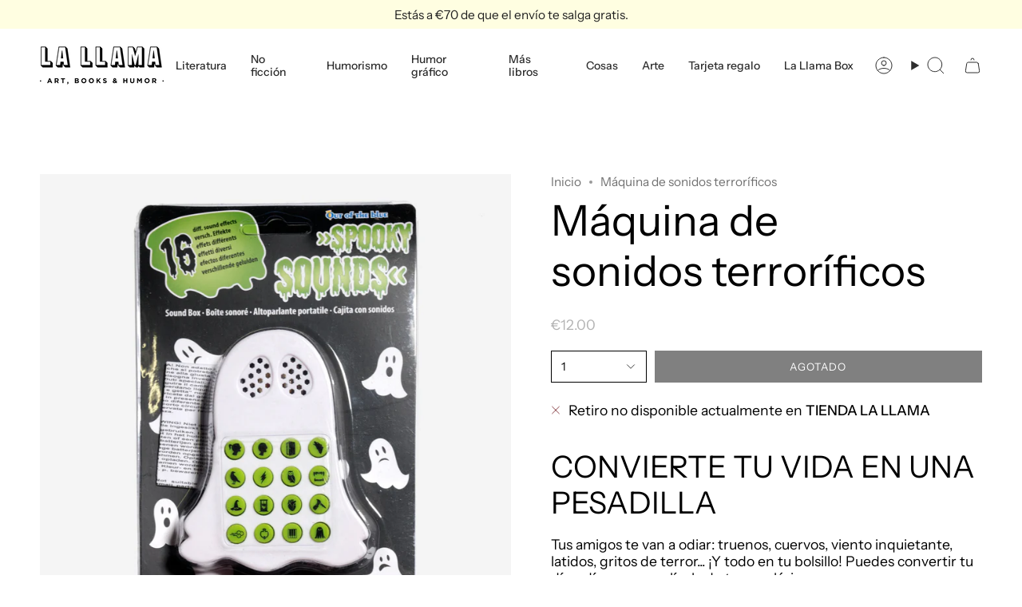

--- FILE ---
content_type: text/html; charset=utf-8
request_url: https://lallamastore.com/products/copia-de-maquina-de-sonidos?section_id=api-product-grid-item
body_size: 721
content:
<div id="shopify-section-api-product-grid-item" class="shopify-section">

<div data-api-content>
<div class="grid-item product-item  product-item--left product-item--outer-text  "
    id="product-item--api-product-grid-item-4375544037510"
    data-grid-item
    
  >
    <div class="product-item__image double__image" data-product-image>
      <a class="product-link" href="/products/copia-de-maquina-de-sonidos" aria-label="Máquina de sonidos terroríficos" data-product-link="/products/copia-de-maquina-de-sonidos"><div class="product-item__bg" data-product-image-default><figure class="image-wrapper image-wrapper--cover lazy-image lazy-image--backfill is-loading" style="--aspect-ratio: 1;" data-aos="img-in"
  data-aos-delay="||itemAnimationDelay||"
  data-aos-duration="800"
  data-aos-anchor="||itemAnimationAnchor||"
  data-aos-easing="ease-out-quart"><img src="//lallamastore.com/cdn/shop/products/spooky.jpg?crop=center&amp;height=1500&amp;v=1575571630&amp;width=1500" alt="" width="1500" height="1500" loading="eager" srcset="//lallamastore.com/cdn/shop/products/spooky.jpg?v=1575571630&amp;width=136 136w, //lallamastore.com/cdn/shop/products/spooky.jpg?v=1575571630&amp;width=160 160w, //lallamastore.com/cdn/shop/products/spooky.jpg?v=1575571630&amp;width=180 180w, //lallamastore.com/cdn/shop/products/spooky.jpg?v=1575571630&amp;width=220 220w, //lallamastore.com/cdn/shop/products/spooky.jpg?v=1575571630&amp;width=254 254w, //lallamastore.com/cdn/shop/products/spooky.jpg?v=1575571630&amp;width=284 284w, //lallamastore.com/cdn/shop/products/spooky.jpg?v=1575571630&amp;width=292 292w, //lallamastore.com/cdn/shop/products/spooky.jpg?v=1575571630&amp;width=320 320w, //lallamastore.com/cdn/shop/products/spooky.jpg?v=1575571630&amp;width=480 480w, //lallamastore.com/cdn/shop/products/spooky.jpg?v=1575571630&amp;width=528 528w, //lallamastore.com/cdn/shop/products/spooky.jpg?v=1575571630&amp;width=640 640w, //lallamastore.com/cdn/shop/products/spooky.jpg?v=1575571630&amp;width=720 720w, //lallamastore.com/cdn/shop/products/spooky.jpg?v=1575571630&amp;width=960 960w, //lallamastore.com/cdn/shop/products/spooky.jpg?v=1575571630&amp;width=1080 1080w, //lallamastore.com/cdn/shop/products/spooky.jpg?v=1575571630&amp;width=1296 1296w, //lallamastore.com/cdn/shop/products/spooky.jpg?v=1575571630&amp;width=1500 1500w" sizes="100vw" fetchpriority="high" class=" is-loading ">
</figure>

&nbsp;</div><hover-images class="product-item__bg__under">
              <div class="product-item__bg__slider" data-hover-slider><div class="product-item__bg__slide"
                    
                    data-hover-slide-touch
                  ><figure class="image-wrapper image-wrapper--cover lazy-image lazy-image--backfill is-loading" style="--aspect-ratio: 1;"><img src="//lallamastore.com/cdn/shop/products/spooky.jpg?crop=center&amp;height=1500&amp;v=1575571630&amp;width=1500" alt="" width="1500" height="1500" loading="lazy" srcset="//lallamastore.com/cdn/shop/products/spooky.jpg?v=1575571630&amp;width=136 136w, //lallamastore.com/cdn/shop/products/spooky.jpg?v=1575571630&amp;width=160 160w, //lallamastore.com/cdn/shop/products/spooky.jpg?v=1575571630&amp;width=180 180w, //lallamastore.com/cdn/shop/products/spooky.jpg?v=1575571630&amp;width=220 220w, //lallamastore.com/cdn/shop/products/spooky.jpg?v=1575571630&amp;width=254 254w, //lallamastore.com/cdn/shop/products/spooky.jpg?v=1575571630&amp;width=284 284w, //lallamastore.com/cdn/shop/products/spooky.jpg?v=1575571630&amp;width=292 292w, //lallamastore.com/cdn/shop/products/spooky.jpg?v=1575571630&amp;width=320 320w, //lallamastore.com/cdn/shop/products/spooky.jpg?v=1575571630&amp;width=480 480w, //lallamastore.com/cdn/shop/products/spooky.jpg?v=1575571630&amp;width=528 528w, //lallamastore.com/cdn/shop/products/spooky.jpg?v=1575571630&amp;width=640 640w, //lallamastore.com/cdn/shop/products/spooky.jpg?v=1575571630&amp;width=720 720w, //lallamastore.com/cdn/shop/products/spooky.jpg?v=1575571630&amp;width=960 960w, //lallamastore.com/cdn/shop/products/spooky.jpg?v=1575571630&amp;width=1080 1080w, //lallamastore.com/cdn/shop/products/spooky.jpg?v=1575571630&amp;width=1296 1296w, //lallamastore.com/cdn/shop/products/spooky.jpg?v=1575571630&amp;width=1500 1500w" sizes="100vw" class=" is-loading ">
</figure>
</div><div class="product-item__bg__slide"
                    
                      data-hover-slide
                    
                    data-hover-slide-touch
                  ><figure class="image-wrapper image-wrapper--cover lazy-image lazy-image--backfill is-loading" style="--aspect-ratio: 1;"><img src="//lallamastore.com/cdn/shop/products/P1150800.jpg?crop=center&amp;height=1500&amp;v=1575571771&amp;width=1500" alt="" width="1500" height="1500" loading="lazy" srcset="//lallamastore.com/cdn/shop/products/P1150800.jpg?v=1575571771&amp;width=136 136w, //lallamastore.com/cdn/shop/products/P1150800.jpg?v=1575571771&amp;width=160 160w, //lallamastore.com/cdn/shop/products/P1150800.jpg?v=1575571771&amp;width=180 180w, //lallamastore.com/cdn/shop/products/P1150800.jpg?v=1575571771&amp;width=220 220w, //lallamastore.com/cdn/shop/products/P1150800.jpg?v=1575571771&amp;width=254 254w, //lallamastore.com/cdn/shop/products/P1150800.jpg?v=1575571771&amp;width=284 284w, //lallamastore.com/cdn/shop/products/P1150800.jpg?v=1575571771&amp;width=292 292w, //lallamastore.com/cdn/shop/products/P1150800.jpg?v=1575571771&amp;width=320 320w, //lallamastore.com/cdn/shop/products/P1150800.jpg?v=1575571771&amp;width=480 480w, //lallamastore.com/cdn/shop/products/P1150800.jpg?v=1575571771&amp;width=528 528w, //lallamastore.com/cdn/shop/products/P1150800.jpg?v=1575571771&amp;width=640 640w, //lallamastore.com/cdn/shop/products/P1150800.jpg?v=1575571771&amp;width=720 720w, //lallamastore.com/cdn/shop/products/P1150800.jpg?v=1575571771&amp;width=960 960w, //lallamastore.com/cdn/shop/products/P1150800.jpg?v=1575571771&amp;width=1080 1080w, //lallamastore.com/cdn/shop/products/P1150800.jpg?v=1575571771&amp;width=1296 1296w, //lallamastore.com/cdn/shop/products/P1150800.jpg?v=1575571771&amp;width=1500 1500w" sizes="100vw" class=" is-loading ">
</figure>
</div></div>
            </hover-images></a>

      <span class="badge-box"
      data-aos="fade"
      data-aos-delay="||itemAnimationDelay||"
      data-aos-duration="800"
      data-aos-anchor="||itemAnimationAnchor||">Agotado
</span>
    </div>

    <div class="product-information"
      style="--swatch-size: var(--swatch-size-filters);"
      data-product-information>
      <div class="product-item__info">
        <a class="product-link" href="/products/copia-de-maquina-de-sonidos" data-product-link="/products/copia-de-maquina-de-sonidos">
          <p class="product-item__title">Máquina de sonidos terroríficos</p>

          <div class="product-item__price__holder"><div class="product-item__price" data-product-price>
              
<span class="price">
  
    <span class="new-price">
      
€12.00
</span>
    
  
</span>

            </div>
          </div>
        </a></div>
    </div>
  </div></div></div>